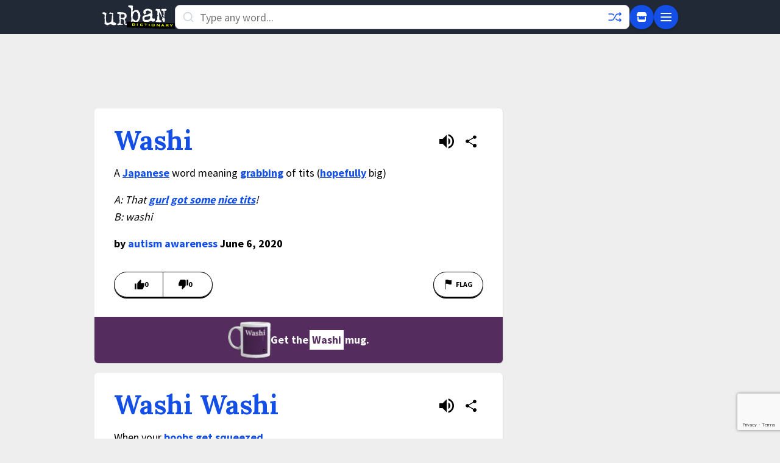

--- FILE ---
content_type: text/html; charset=utf-8
request_url: https://www.google.com/recaptcha/enterprise/anchor?ar=1&k=6Ld5tgYsAAAAAJbQ7kZJJ83v681QB5eCKA2rxyEP&co=aHR0cHM6Ly93d3cudXJiYW5kaWN0aW9uYXJ5LmNvbTo0NDM.&hl=en&v=PoyoqOPhxBO7pBk68S4YbpHZ&size=invisible&anchor-ms=20000&execute-ms=30000&cb=5x9tby6yy2xj
body_size: 48742
content:
<!DOCTYPE HTML><html dir="ltr" lang="en"><head><meta http-equiv="Content-Type" content="text/html; charset=UTF-8">
<meta http-equiv="X-UA-Compatible" content="IE=edge">
<title>reCAPTCHA</title>
<style type="text/css">
/* cyrillic-ext */
@font-face {
  font-family: 'Roboto';
  font-style: normal;
  font-weight: 400;
  font-stretch: 100%;
  src: url(//fonts.gstatic.com/s/roboto/v48/KFO7CnqEu92Fr1ME7kSn66aGLdTylUAMa3GUBHMdazTgWw.woff2) format('woff2');
  unicode-range: U+0460-052F, U+1C80-1C8A, U+20B4, U+2DE0-2DFF, U+A640-A69F, U+FE2E-FE2F;
}
/* cyrillic */
@font-face {
  font-family: 'Roboto';
  font-style: normal;
  font-weight: 400;
  font-stretch: 100%;
  src: url(//fonts.gstatic.com/s/roboto/v48/KFO7CnqEu92Fr1ME7kSn66aGLdTylUAMa3iUBHMdazTgWw.woff2) format('woff2');
  unicode-range: U+0301, U+0400-045F, U+0490-0491, U+04B0-04B1, U+2116;
}
/* greek-ext */
@font-face {
  font-family: 'Roboto';
  font-style: normal;
  font-weight: 400;
  font-stretch: 100%;
  src: url(//fonts.gstatic.com/s/roboto/v48/KFO7CnqEu92Fr1ME7kSn66aGLdTylUAMa3CUBHMdazTgWw.woff2) format('woff2');
  unicode-range: U+1F00-1FFF;
}
/* greek */
@font-face {
  font-family: 'Roboto';
  font-style: normal;
  font-weight: 400;
  font-stretch: 100%;
  src: url(//fonts.gstatic.com/s/roboto/v48/KFO7CnqEu92Fr1ME7kSn66aGLdTylUAMa3-UBHMdazTgWw.woff2) format('woff2');
  unicode-range: U+0370-0377, U+037A-037F, U+0384-038A, U+038C, U+038E-03A1, U+03A3-03FF;
}
/* math */
@font-face {
  font-family: 'Roboto';
  font-style: normal;
  font-weight: 400;
  font-stretch: 100%;
  src: url(//fonts.gstatic.com/s/roboto/v48/KFO7CnqEu92Fr1ME7kSn66aGLdTylUAMawCUBHMdazTgWw.woff2) format('woff2');
  unicode-range: U+0302-0303, U+0305, U+0307-0308, U+0310, U+0312, U+0315, U+031A, U+0326-0327, U+032C, U+032F-0330, U+0332-0333, U+0338, U+033A, U+0346, U+034D, U+0391-03A1, U+03A3-03A9, U+03B1-03C9, U+03D1, U+03D5-03D6, U+03F0-03F1, U+03F4-03F5, U+2016-2017, U+2034-2038, U+203C, U+2040, U+2043, U+2047, U+2050, U+2057, U+205F, U+2070-2071, U+2074-208E, U+2090-209C, U+20D0-20DC, U+20E1, U+20E5-20EF, U+2100-2112, U+2114-2115, U+2117-2121, U+2123-214F, U+2190, U+2192, U+2194-21AE, U+21B0-21E5, U+21F1-21F2, U+21F4-2211, U+2213-2214, U+2216-22FF, U+2308-230B, U+2310, U+2319, U+231C-2321, U+2336-237A, U+237C, U+2395, U+239B-23B7, U+23D0, U+23DC-23E1, U+2474-2475, U+25AF, U+25B3, U+25B7, U+25BD, U+25C1, U+25CA, U+25CC, U+25FB, U+266D-266F, U+27C0-27FF, U+2900-2AFF, U+2B0E-2B11, U+2B30-2B4C, U+2BFE, U+3030, U+FF5B, U+FF5D, U+1D400-1D7FF, U+1EE00-1EEFF;
}
/* symbols */
@font-face {
  font-family: 'Roboto';
  font-style: normal;
  font-weight: 400;
  font-stretch: 100%;
  src: url(//fonts.gstatic.com/s/roboto/v48/KFO7CnqEu92Fr1ME7kSn66aGLdTylUAMaxKUBHMdazTgWw.woff2) format('woff2');
  unicode-range: U+0001-000C, U+000E-001F, U+007F-009F, U+20DD-20E0, U+20E2-20E4, U+2150-218F, U+2190, U+2192, U+2194-2199, U+21AF, U+21E6-21F0, U+21F3, U+2218-2219, U+2299, U+22C4-22C6, U+2300-243F, U+2440-244A, U+2460-24FF, U+25A0-27BF, U+2800-28FF, U+2921-2922, U+2981, U+29BF, U+29EB, U+2B00-2BFF, U+4DC0-4DFF, U+FFF9-FFFB, U+10140-1018E, U+10190-1019C, U+101A0, U+101D0-101FD, U+102E0-102FB, U+10E60-10E7E, U+1D2C0-1D2D3, U+1D2E0-1D37F, U+1F000-1F0FF, U+1F100-1F1AD, U+1F1E6-1F1FF, U+1F30D-1F30F, U+1F315, U+1F31C, U+1F31E, U+1F320-1F32C, U+1F336, U+1F378, U+1F37D, U+1F382, U+1F393-1F39F, U+1F3A7-1F3A8, U+1F3AC-1F3AF, U+1F3C2, U+1F3C4-1F3C6, U+1F3CA-1F3CE, U+1F3D4-1F3E0, U+1F3ED, U+1F3F1-1F3F3, U+1F3F5-1F3F7, U+1F408, U+1F415, U+1F41F, U+1F426, U+1F43F, U+1F441-1F442, U+1F444, U+1F446-1F449, U+1F44C-1F44E, U+1F453, U+1F46A, U+1F47D, U+1F4A3, U+1F4B0, U+1F4B3, U+1F4B9, U+1F4BB, U+1F4BF, U+1F4C8-1F4CB, U+1F4D6, U+1F4DA, U+1F4DF, U+1F4E3-1F4E6, U+1F4EA-1F4ED, U+1F4F7, U+1F4F9-1F4FB, U+1F4FD-1F4FE, U+1F503, U+1F507-1F50B, U+1F50D, U+1F512-1F513, U+1F53E-1F54A, U+1F54F-1F5FA, U+1F610, U+1F650-1F67F, U+1F687, U+1F68D, U+1F691, U+1F694, U+1F698, U+1F6AD, U+1F6B2, U+1F6B9-1F6BA, U+1F6BC, U+1F6C6-1F6CF, U+1F6D3-1F6D7, U+1F6E0-1F6EA, U+1F6F0-1F6F3, U+1F6F7-1F6FC, U+1F700-1F7FF, U+1F800-1F80B, U+1F810-1F847, U+1F850-1F859, U+1F860-1F887, U+1F890-1F8AD, U+1F8B0-1F8BB, U+1F8C0-1F8C1, U+1F900-1F90B, U+1F93B, U+1F946, U+1F984, U+1F996, U+1F9E9, U+1FA00-1FA6F, U+1FA70-1FA7C, U+1FA80-1FA89, U+1FA8F-1FAC6, U+1FACE-1FADC, U+1FADF-1FAE9, U+1FAF0-1FAF8, U+1FB00-1FBFF;
}
/* vietnamese */
@font-face {
  font-family: 'Roboto';
  font-style: normal;
  font-weight: 400;
  font-stretch: 100%;
  src: url(//fonts.gstatic.com/s/roboto/v48/KFO7CnqEu92Fr1ME7kSn66aGLdTylUAMa3OUBHMdazTgWw.woff2) format('woff2');
  unicode-range: U+0102-0103, U+0110-0111, U+0128-0129, U+0168-0169, U+01A0-01A1, U+01AF-01B0, U+0300-0301, U+0303-0304, U+0308-0309, U+0323, U+0329, U+1EA0-1EF9, U+20AB;
}
/* latin-ext */
@font-face {
  font-family: 'Roboto';
  font-style: normal;
  font-weight: 400;
  font-stretch: 100%;
  src: url(//fonts.gstatic.com/s/roboto/v48/KFO7CnqEu92Fr1ME7kSn66aGLdTylUAMa3KUBHMdazTgWw.woff2) format('woff2');
  unicode-range: U+0100-02BA, U+02BD-02C5, U+02C7-02CC, U+02CE-02D7, U+02DD-02FF, U+0304, U+0308, U+0329, U+1D00-1DBF, U+1E00-1E9F, U+1EF2-1EFF, U+2020, U+20A0-20AB, U+20AD-20C0, U+2113, U+2C60-2C7F, U+A720-A7FF;
}
/* latin */
@font-face {
  font-family: 'Roboto';
  font-style: normal;
  font-weight: 400;
  font-stretch: 100%;
  src: url(//fonts.gstatic.com/s/roboto/v48/KFO7CnqEu92Fr1ME7kSn66aGLdTylUAMa3yUBHMdazQ.woff2) format('woff2');
  unicode-range: U+0000-00FF, U+0131, U+0152-0153, U+02BB-02BC, U+02C6, U+02DA, U+02DC, U+0304, U+0308, U+0329, U+2000-206F, U+20AC, U+2122, U+2191, U+2193, U+2212, U+2215, U+FEFF, U+FFFD;
}
/* cyrillic-ext */
@font-face {
  font-family: 'Roboto';
  font-style: normal;
  font-weight: 500;
  font-stretch: 100%;
  src: url(//fonts.gstatic.com/s/roboto/v48/KFO7CnqEu92Fr1ME7kSn66aGLdTylUAMa3GUBHMdazTgWw.woff2) format('woff2');
  unicode-range: U+0460-052F, U+1C80-1C8A, U+20B4, U+2DE0-2DFF, U+A640-A69F, U+FE2E-FE2F;
}
/* cyrillic */
@font-face {
  font-family: 'Roboto';
  font-style: normal;
  font-weight: 500;
  font-stretch: 100%;
  src: url(//fonts.gstatic.com/s/roboto/v48/KFO7CnqEu92Fr1ME7kSn66aGLdTylUAMa3iUBHMdazTgWw.woff2) format('woff2');
  unicode-range: U+0301, U+0400-045F, U+0490-0491, U+04B0-04B1, U+2116;
}
/* greek-ext */
@font-face {
  font-family: 'Roboto';
  font-style: normal;
  font-weight: 500;
  font-stretch: 100%;
  src: url(//fonts.gstatic.com/s/roboto/v48/KFO7CnqEu92Fr1ME7kSn66aGLdTylUAMa3CUBHMdazTgWw.woff2) format('woff2');
  unicode-range: U+1F00-1FFF;
}
/* greek */
@font-face {
  font-family: 'Roboto';
  font-style: normal;
  font-weight: 500;
  font-stretch: 100%;
  src: url(//fonts.gstatic.com/s/roboto/v48/KFO7CnqEu92Fr1ME7kSn66aGLdTylUAMa3-UBHMdazTgWw.woff2) format('woff2');
  unicode-range: U+0370-0377, U+037A-037F, U+0384-038A, U+038C, U+038E-03A1, U+03A3-03FF;
}
/* math */
@font-face {
  font-family: 'Roboto';
  font-style: normal;
  font-weight: 500;
  font-stretch: 100%;
  src: url(//fonts.gstatic.com/s/roboto/v48/KFO7CnqEu92Fr1ME7kSn66aGLdTylUAMawCUBHMdazTgWw.woff2) format('woff2');
  unicode-range: U+0302-0303, U+0305, U+0307-0308, U+0310, U+0312, U+0315, U+031A, U+0326-0327, U+032C, U+032F-0330, U+0332-0333, U+0338, U+033A, U+0346, U+034D, U+0391-03A1, U+03A3-03A9, U+03B1-03C9, U+03D1, U+03D5-03D6, U+03F0-03F1, U+03F4-03F5, U+2016-2017, U+2034-2038, U+203C, U+2040, U+2043, U+2047, U+2050, U+2057, U+205F, U+2070-2071, U+2074-208E, U+2090-209C, U+20D0-20DC, U+20E1, U+20E5-20EF, U+2100-2112, U+2114-2115, U+2117-2121, U+2123-214F, U+2190, U+2192, U+2194-21AE, U+21B0-21E5, U+21F1-21F2, U+21F4-2211, U+2213-2214, U+2216-22FF, U+2308-230B, U+2310, U+2319, U+231C-2321, U+2336-237A, U+237C, U+2395, U+239B-23B7, U+23D0, U+23DC-23E1, U+2474-2475, U+25AF, U+25B3, U+25B7, U+25BD, U+25C1, U+25CA, U+25CC, U+25FB, U+266D-266F, U+27C0-27FF, U+2900-2AFF, U+2B0E-2B11, U+2B30-2B4C, U+2BFE, U+3030, U+FF5B, U+FF5D, U+1D400-1D7FF, U+1EE00-1EEFF;
}
/* symbols */
@font-face {
  font-family: 'Roboto';
  font-style: normal;
  font-weight: 500;
  font-stretch: 100%;
  src: url(//fonts.gstatic.com/s/roboto/v48/KFO7CnqEu92Fr1ME7kSn66aGLdTylUAMaxKUBHMdazTgWw.woff2) format('woff2');
  unicode-range: U+0001-000C, U+000E-001F, U+007F-009F, U+20DD-20E0, U+20E2-20E4, U+2150-218F, U+2190, U+2192, U+2194-2199, U+21AF, U+21E6-21F0, U+21F3, U+2218-2219, U+2299, U+22C4-22C6, U+2300-243F, U+2440-244A, U+2460-24FF, U+25A0-27BF, U+2800-28FF, U+2921-2922, U+2981, U+29BF, U+29EB, U+2B00-2BFF, U+4DC0-4DFF, U+FFF9-FFFB, U+10140-1018E, U+10190-1019C, U+101A0, U+101D0-101FD, U+102E0-102FB, U+10E60-10E7E, U+1D2C0-1D2D3, U+1D2E0-1D37F, U+1F000-1F0FF, U+1F100-1F1AD, U+1F1E6-1F1FF, U+1F30D-1F30F, U+1F315, U+1F31C, U+1F31E, U+1F320-1F32C, U+1F336, U+1F378, U+1F37D, U+1F382, U+1F393-1F39F, U+1F3A7-1F3A8, U+1F3AC-1F3AF, U+1F3C2, U+1F3C4-1F3C6, U+1F3CA-1F3CE, U+1F3D4-1F3E0, U+1F3ED, U+1F3F1-1F3F3, U+1F3F5-1F3F7, U+1F408, U+1F415, U+1F41F, U+1F426, U+1F43F, U+1F441-1F442, U+1F444, U+1F446-1F449, U+1F44C-1F44E, U+1F453, U+1F46A, U+1F47D, U+1F4A3, U+1F4B0, U+1F4B3, U+1F4B9, U+1F4BB, U+1F4BF, U+1F4C8-1F4CB, U+1F4D6, U+1F4DA, U+1F4DF, U+1F4E3-1F4E6, U+1F4EA-1F4ED, U+1F4F7, U+1F4F9-1F4FB, U+1F4FD-1F4FE, U+1F503, U+1F507-1F50B, U+1F50D, U+1F512-1F513, U+1F53E-1F54A, U+1F54F-1F5FA, U+1F610, U+1F650-1F67F, U+1F687, U+1F68D, U+1F691, U+1F694, U+1F698, U+1F6AD, U+1F6B2, U+1F6B9-1F6BA, U+1F6BC, U+1F6C6-1F6CF, U+1F6D3-1F6D7, U+1F6E0-1F6EA, U+1F6F0-1F6F3, U+1F6F7-1F6FC, U+1F700-1F7FF, U+1F800-1F80B, U+1F810-1F847, U+1F850-1F859, U+1F860-1F887, U+1F890-1F8AD, U+1F8B0-1F8BB, U+1F8C0-1F8C1, U+1F900-1F90B, U+1F93B, U+1F946, U+1F984, U+1F996, U+1F9E9, U+1FA00-1FA6F, U+1FA70-1FA7C, U+1FA80-1FA89, U+1FA8F-1FAC6, U+1FACE-1FADC, U+1FADF-1FAE9, U+1FAF0-1FAF8, U+1FB00-1FBFF;
}
/* vietnamese */
@font-face {
  font-family: 'Roboto';
  font-style: normal;
  font-weight: 500;
  font-stretch: 100%;
  src: url(//fonts.gstatic.com/s/roboto/v48/KFO7CnqEu92Fr1ME7kSn66aGLdTylUAMa3OUBHMdazTgWw.woff2) format('woff2');
  unicode-range: U+0102-0103, U+0110-0111, U+0128-0129, U+0168-0169, U+01A0-01A1, U+01AF-01B0, U+0300-0301, U+0303-0304, U+0308-0309, U+0323, U+0329, U+1EA0-1EF9, U+20AB;
}
/* latin-ext */
@font-face {
  font-family: 'Roboto';
  font-style: normal;
  font-weight: 500;
  font-stretch: 100%;
  src: url(//fonts.gstatic.com/s/roboto/v48/KFO7CnqEu92Fr1ME7kSn66aGLdTylUAMa3KUBHMdazTgWw.woff2) format('woff2');
  unicode-range: U+0100-02BA, U+02BD-02C5, U+02C7-02CC, U+02CE-02D7, U+02DD-02FF, U+0304, U+0308, U+0329, U+1D00-1DBF, U+1E00-1E9F, U+1EF2-1EFF, U+2020, U+20A0-20AB, U+20AD-20C0, U+2113, U+2C60-2C7F, U+A720-A7FF;
}
/* latin */
@font-face {
  font-family: 'Roboto';
  font-style: normal;
  font-weight: 500;
  font-stretch: 100%;
  src: url(//fonts.gstatic.com/s/roboto/v48/KFO7CnqEu92Fr1ME7kSn66aGLdTylUAMa3yUBHMdazQ.woff2) format('woff2');
  unicode-range: U+0000-00FF, U+0131, U+0152-0153, U+02BB-02BC, U+02C6, U+02DA, U+02DC, U+0304, U+0308, U+0329, U+2000-206F, U+20AC, U+2122, U+2191, U+2193, U+2212, U+2215, U+FEFF, U+FFFD;
}
/* cyrillic-ext */
@font-face {
  font-family: 'Roboto';
  font-style: normal;
  font-weight: 900;
  font-stretch: 100%;
  src: url(//fonts.gstatic.com/s/roboto/v48/KFO7CnqEu92Fr1ME7kSn66aGLdTylUAMa3GUBHMdazTgWw.woff2) format('woff2');
  unicode-range: U+0460-052F, U+1C80-1C8A, U+20B4, U+2DE0-2DFF, U+A640-A69F, U+FE2E-FE2F;
}
/* cyrillic */
@font-face {
  font-family: 'Roboto';
  font-style: normal;
  font-weight: 900;
  font-stretch: 100%;
  src: url(//fonts.gstatic.com/s/roboto/v48/KFO7CnqEu92Fr1ME7kSn66aGLdTylUAMa3iUBHMdazTgWw.woff2) format('woff2');
  unicode-range: U+0301, U+0400-045F, U+0490-0491, U+04B0-04B1, U+2116;
}
/* greek-ext */
@font-face {
  font-family: 'Roboto';
  font-style: normal;
  font-weight: 900;
  font-stretch: 100%;
  src: url(//fonts.gstatic.com/s/roboto/v48/KFO7CnqEu92Fr1ME7kSn66aGLdTylUAMa3CUBHMdazTgWw.woff2) format('woff2');
  unicode-range: U+1F00-1FFF;
}
/* greek */
@font-face {
  font-family: 'Roboto';
  font-style: normal;
  font-weight: 900;
  font-stretch: 100%;
  src: url(//fonts.gstatic.com/s/roboto/v48/KFO7CnqEu92Fr1ME7kSn66aGLdTylUAMa3-UBHMdazTgWw.woff2) format('woff2');
  unicode-range: U+0370-0377, U+037A-037F, U+0384-038A, U+038C, U+038E-03A1, U+03A3-03FF;
}
/* math */
@font-face {
  font-family: 'Roboto';
  font-style: normal;
  font-weight: 900;
  font-stretch: 100%;
  src: url(//fonts.gstatic.com/s/roboto/v48/KFO7CnqEu92Fr1ME7kSn66aGLdTylUAMawCUBHMdazTgWw.woff2) format('woff2');
  unicode-range: U+0302-0303, U+0305, U+0307-0308, U+0310, U+0312, U+0315, U+031A, U+0326-0327, U+032C, U+032F-0330, U+0332-0333, U+0338, U+033A, U+0346, U+034D, U+0391-03A1, U+03A3-03A9, U+03B1-03C9, U+03D1, U+03D5-03D6, U+03F0-03F1, U+03F4-03F5, U+2016-2017, U+2034-2038, U+203C, U+2040, U+2043, U+2047, U+2050, U+2057, U+205F, U+2070-2071, U+2074-208E, U+2090-209C, U+20D0-20DC, U+20E1, U+20E5-20EF, U+2100-2112, U+2114-2115, U+2117-2121, U+2123-214F, U+2190, U+2192, U+2194-21AE, U+21B0-21E5, U+21F1-21F2, U+21F4-2211, U+2213-2214, U+2216-22FF, U+2308-230B, U+2310, U+2319, U+231C-2321, U+2336-237A, U+237C, U+2395, U+239B-23B7, U+23D0, U+23DC-23E1, U+2474-2475, U+25AF, U+25B3, U+25B7, U+25BD, U+25C1, U+25CA, U+25CC, U+25FB, U+266D-266F, U+27C0-27FF, U+2900-2AFF, U+2B0E-2B11, U+2B30-2B4C, U+2BFE, U+3030, U+FF5B, U+FF5D, U+1D400-1D7FF, U+1EE00-1EEFF;
}
/* symbols */
@font-face {
  font-family: 'Roboto';
  font-style: normal;
  font-weight: 900;
  font-stretch: 100%;
  src: url(//fonts.gstatic.com/s/roboto/v48/KFO7CnqEu92Fr1ME7kSn66aGLdTylUAMaxKUBHMdazTgWw.woff2) format('woff2');
  unicode-range: U+0001-000C, U+000E-001F, U+007F-009F, U+20DD-20E0, U+20E2-20E4, U+2150-218F, U+2190, U+2192, U+2194-2199, U+21AF, U+21E6-21F0, U+21F3, U+2218-2219, U+2299, U+22C4-22C6, U+2300-243F, U+2440-244A, U+2460-24FF, U+25A0-27BF, U+2800-28FF, U+2921-2922, U+2981, U+29BF, U+29EB, U+2B00-2BFF, U+4DC0-4DFF, U+FFF9-FFFB, U+10140-1018E, U+10190-1019C, U+101A0, U+101D0-101FD, U+102E0-102FB, U+10E60-10E7E, U+1D2C0-1D2D3, U+1D2E0-1D37F, U+1F000-1F0FF, U+1F100-1F1AD, U+1F1E6-1F1FF, U+1F30D-1F30F, U+1F315, U+1F31C, U+1F31E, U+1F320-1F32C, U+1F336, U+1F378, U+1F37D, U+1F382, U+1F393-1F39F, U+1F3A7-1F3A8, U+1F3AC-1F3AF, U+1F3C2, U+1F3C4-1F3C6, U+1F3CA-1F3CE, U+1F3D4-1F3E0, U+1F3ED, U+1F3F1-1F3F3, U+1F3F5-1F3F7, U+1F408, U+1F415, U+1F41F, U+1F426, U+1F43F, U+1F441-1F442, U+1F444, U+1F446-1F449, U+1F44C-1F44E, U+1F453, U+1F46A, U+1F47D, U+1F4A3, U+1F4B0, U+1F4B3, U+1F4B9, U+1F4BB, U+1F4BF, U+1F4C8-1F4CB, U+1F4D6, U+1F4DA, U+1F4DF, U+1F4E3-1F4E6, U+1F4EA-1F4ED, U+1F4F7, U+1F4F9-1F4FB, U+1F4FD-1F4FE, U+1F503, U+1F507-1F50B, U+1F50D, U+1F512-1F513, U+1F53E-1F54A, U+1F54F-1F5FA, U+1F610, U+1F650-1F67F, U+1F687, U+1F68D, U+1F691, U+1F694, U+1F698, U+1F6AD, U+1F6B2, U+1F6B9-1F6BA, U+1F6BC, U+1F6C6-1F6CF, U+1F6D3-1F6D7, U+1F6E0-1F6EA, U+1F6F0-1F6F3, U+1F6F7-1F6FC, U+1F700-1F7FF, U+1F800-1F80B, U+1F810-1F847, U+1F850-1F859, U+1F860-1F887, U+1F890-1F8AD, U+1F8B0-1F8BB, U+1F8C0-1F8C1, U+1F900-1F90B, U+1F93B, U+1F946, U+1F984, U+1F996, U+1F9E9, U+1FA00-1FA6F, U+1FA70-1FA7C, U+1FA80-1FA89, U+1FA8F-1FAC6, U+1FACE-1FADC, U+1FADF-1FAE9, U+1FAF0-1FAF8, U+1FB00-1FBFF;
}
/* vietnamese */
@font-face {
  font-family: 'Roboto';
  font-style: normal;
  font-weight: 900;
  font-stretch: 100%;
  src: url(//fonts.gstatic.com/s/roboto/v48/KFO7CnqEu92Fr1ME7kSn66aGLdTylUAMa3OUBHMdazTgWw.woff2) format('woff2');
  unicode-range: U+0102-0103, U+0110-0111, U+0128-0129, U+0168-0169, U+01A0-01A1, U+01AF-01B0, U+0300-0301, U+0303-0304, U+0308-0309, U+0323, U+0329, U+1EA0-1EF9, U+20AB;
}
/* latin-ext */
@font-face {
  font-family: 'Roboto';
  font-style: normal;
  font-weight: 900;
  font-stretch: 100%;
  src: url(//fonts.gstatic.com/s/roboto/v48/KFO7CnqEu92Fr1ME7kSn66aGLdTylUAMa3KUBHMdazTgWw.woff2) format('woff2');
  unicode-range: U+0100-02BA, U+02BD-02C5, U+02C7-02CC, U+02CE-02D7, U+02DD-02FF, U+0304, U+0308, U+0329, U+1D00-1DBF, U+1E00-1E9F, U+1EF2-1EFF, U+2020, U+20A0-20AB, U+20AD-20C0, U+2113, U+2C60-2C7F, U+A720-A7FF;
}
/* latin */
@font-face {
  font-family: 'Roboto';
  font-style: normal;
  font-weight: 900;
  font-stretch: 100%;
  src: url(//fonts.gstatic.com/s/roboto/v48/KFO7CnqEu92Fr1ME7kSn66aGLdTylUAMa3yUBHMdazQ.woff2) format('woff2');
  unicode-range: U+0000-00FF, U+0131, U+0152-0153, U+02BB-02BC, U+02C6, U+02DA, U+02DC, U+0304, U+0308, U+0329, U+2000-206F, U+20AC, U+2122, U+2191, U+2193, U+2212, U+2215, U+FEFF, U+FFFD;
}

</style>
<link rel="stylesheet" type="text/css" href="https://www.gstatic.com/recaptcha/releases/PoyoqOPhxBO7pBk68S4YbpHZ/styles__ltr.css">
<script nonce="GDbMkxWyV0fB5uTOoxRUMA" type="text/javascript">window['__recaptcha_api'] = 'https://www.google.com/recaptcha/enterprise/';</script>
<script type="text/javascript" src="https://www.gstatic.com/recaptcha/releases/PoyoqOPhxBO7pBk68S4YbpHZ/recaptcha__en.js" nonce="GDbMkxWyV0fB5uTOoxRUMA">
      
    </script></head>
<body><div id="rc-anchor-alert" class="rc-anchor-alert"></div>
<input type="hidden" id="recaptcha-token" value="[base64]">
<script type="text/javascript" nonce="GDbMkxWyV0fB5uTOoxRUMA">
      recaptcha.anchor.Main.init("[\x22ainput\x22,[\x22bgdata\x22,\x22\x22,\[base64]/[base64]/[base64]/ZyhXLGgpOnEoW04sMjEsbF0sVywwKSxoKSxmYWxzZSxmYWxzZSl9Y2F0Y2goayl7RygzNTgsVyk/[base64]/[base64]/[base64]/[base64]/[base64]/[base64]/[base64]/bmV3IEJbT10oRFswXSk6dz09Mj9uZXcgQltPXShEWzBdLERbMV0pOnc9PTM/bmV3IEJbT10oRFswXSxEWzFdLERbMl0pOnc9PTQ/[base64]/[base64]/[base64]/[base64]/[base64]\\u003d\x22,\[base64]\\u003d\\u003d\x22,\x22w79Gw605d8KswovDukvDvlk0OGNHwrTCmjrDgiXCoDdpwqHCsijCrUsIw40/[base64]/wqYAOH7CvcKrw5fCicOJwpbCmVnCkcOlw4bCsinDj8Kow6HCs8Ktw7N+Jz9XJcO/wqwDwpxePsO2CxE2R8KnJVLDg8K8H8KPw5bCkgfCtgV2S19jwqvDnwUfVXHCusK4PhzDkMOdw5lWEW3CqgTDk8Omw5g/w6LDtcOaWwfDm8OQw7MMbcKCwo3DgsKnOjoPSHrDrmMQwpxwIcKmKMOdwqAwwoo6w6LCuMOFPMKjw6ZkwqjCg8OBwpYow6/Ci2PDuMOPFVFLwr/CtUMCKMKjacOzwqjCtMOvw7HDjHfCssKuX34yw7zDvknCqljDpGjDu8KawqM1woTCucO5wr1ZXAxTCsObXlcHwqvCqxF5UDFhSMONY8Ouwp/DsBYtwpHDihJ6w6rDu8OnwptVwqfCtnTCi03CnMK3QcK7EcOPw7oDwpZrwqXChcO5e1BMXSPChcKJw6RCw53CpwItw7FAIMKGwrDDiMKyAMK1wpbDp8K/w4Muw5ZqNG5xwpEVATXCl1zDucOXCF3Cg0jDsxNID8OtwqDDjVoPwoHCmsKEP19Jw5PDsMOOSMKLMyHDrTnCjB4qwolNbAjCu8O1w4QuRk7DpTnDlMOwO2XDvcKgBiNwEcK7OA54wrnDp8OwX2sww4hvQAEUw7k+NRzDgsKDwoY2JcOLw6PCtcOEACvCnsO8w6PDlT/DrMO3w6ERw48eEkrCjMK7BMOGQzrCnsK7D2zCrMOHwoR5ahgow6QuBVd5UMOewr9xwr7CmcOew7VTeSPCj10QwpBYw54Yw5EJw60Hw5fCrMOOw44Sd8KrFT7DjMKXwopwwonDp1jDnMOsw4MkI2Zyw43DhcK7w6FbFD5vw43CkXfCjsOJasKKw6/CvUNbwrpgw6ATwoDCmMKiw7VUaU7DhA3Dvh/ClcK0fsKCwosqw4nDu8ObGQXCsW3Ci1fCjVLCmMOOQsOvecKVa1/[base64]/wpwZw5NibCIDRid7wroUcjzDncK5w5BIw5rCiHHDsxfDscOmw47ChS7CicOcS8K0w4gFwoHCk0Y4KSUaAsOgbTkiT8OsMMKNUTTCmz/DqsKHAT1hwqIrw7VxwpbDocKTZWsKX8Kjw4PCoxjDgD/CmcKhwpTCsVtWTnYcwrx6w4zCoHbDtnbCmVthwoTCnWbDjQ3CvwfDrcOIw4wlw55OK0rDncKBwpI1w4MNKcKBw4zDicO3wrzCkQhBwqHCv8O9JsOUwqnCisKEw4tAw5TCkcKfw6YBwonCusO5w6BQw4vCt3Ebwo/ClcKIw4lWw5wFw5AdLcOvSBvDnm/DtsK6woYbwq3Dn8OYSU/CkMK6wrfCjm9sMMKiw7YuwrfDrMKIT8KzXRXCgzXCvirDn2ZhNcKAZAbCusOzwoFywr4TdsK7wozChzDDlcOhLRjCqGgAVcKcb8KkZXrCmQPDr2bDuHEzXsKLwpPCtGF3HHpKeR9jf3Riw5FhLATDn3TDl8KCw7LChkwhdFDDgS8mBlvCn8O/[base64]/[base64]/Cll1VwrYKw4/DpcKNw4fDgsOFI8OXwrAUYsO9d8KQw7nCtEw4EhzCrVrDnxzDksK8wonDn8Olwo0iwpY3ZjzDmA/CpHPCtCXDq8ONw7V4EMK6wqMxZMKDFMO8B8O7woTCucOjw6Ndw7Naw4DDuRwZw7EJwqPDoyxkeMODaMOxw47DkcOich8iwqjDuzJPZD1/YBzDk8KlC8KiegQuB8O2XcKYwozDrsObw4/DrMK3TUPCvsOgY8OFw43DmMObW0nDg0ciw6bDl8KJXgnCmMOqwobDumDCmMO8b8OHUsOpT8ODw6rCqcOfDsO2wqdUw5YcBcOtw5V9wqtSSwZqwqRVwpTDkcOwwp11woHCicOfwqICw5jDq17CkcOhwrDDgjsRQsKgwqXDk2B6wppYbcO3w7g/N8KgEXRow7QZfcOGERE3w70Xw7l2wpxfdDdAHATDh8OMUh/Cgxgfw77Ds8K/w4TDmWvDgm/CpsKTw6MswprDonBkGsORw64uw4fDizPDvRzCjMOOwrbCgVHCusO3wpPDv0XDv8O9wr3CssOXwrrDr38cT8Ofw4Ivw5PCgcOqUEXCrcOhVlPCtCPDpAFowpbDqAfDlFrCrcKIDG3DjMKewptIRsKKLyAaEynCqX0YwqFbCj/DpWzDo8O0w78DwoxfwrtJO8OfwpJJAcKlw7QCJSU/w5jDjcO8AsOnbSYfwq1pQcKZwpp4JwpIw5jDmsOaw7JrQUHCqsOiF8KbwrHDh8KXw6bDuHvCssKeOhTDq1/[base64]/DlSdPw5wywqx9CcOvYcKJw4fCisOEw4ZkGysHdgHCkUfDgz3CtMK5w5M7ZcO8wp3DoS5oDmfDhR3Do8KYw5rCpSkFw6rCi8ODD8OeK04pw6rCjXoLwotEdcOqwovChVjCocOUwr1CDcOcw4/CqAfDhzTDjcKNKDJUwpIjO09kRcKdwpUEEj/CuMOmwp0gw4LDu8OwMjctwpZiwqPDm8KfaCp4ecKOGldYw7s0wpLDpg48PMKPwr0NM0kCDW9RYWBWw7ova8OEP8OuWBnClsOQKnHDi0XChsOXTsO4ElcLTcOJw7ZOQMOKdALDnMKHZsKHw5gMwrc+WXLDtMOPEcKZFH/[base64]/[base64]/CkGLDhsOQwr9tKmHDkcKAwq7DpzNIw6J4Jx3DtzRsc8OFw4/[base64]/DhsKEGcKmw57Cuw/DrMOawpHCnF7CpwBewowMwqAbPX3CkcOUw4/DlsKwWMOwNA/CtMKLfxgewociXCXCjDHChwxITMK+aEbDp3TClsKiwqjCtcK/XEMmwrbDmcKYwqcUw4g/[base64]/wq/ChDstwqvCl0oNcnHDrGvCnn7Cm8ODfDLCkcKJUyEOw7jCnMKCw4JzA8KOw59zw7cCwq9rDDp8MMK1wpRzw5/Cpk3Dj8OJJgrCnW7Do8Kdwp8Wa1AubDfCvcKiWMK/e8KfCMOnw6Q2w6bDtcOiJMKNwoZsOcKKPzTDrmRewrLDqsKCw5wvw6nDvMKWwr0SJsKbPMK+TsKfU8O0Wh3CgQwaw7YZwoXClxBZwpTDrsKCwrzDmkg/fMOdwoQDZkkBw69Jw5tqDsKBccKow5fDswc3cMKdC2XCkQkUw6ptcHfCvcKNw5Iowq3CmMOJOEBNwoZTdQdXwqpDMsOqw4BnecO+wr3DtlhGwqDCs8Oww5EOJAFjFsKaTik0wrdWGMKywo/Cs8KGw4Y+wrrDp04zwp5Iw4AKdBQFY8OXCGTDixTCsMOxwoMRw5Flw7xfXEglHsK3Bl7Cm8OjYsKqLHlZHi7DtlkBw6LDrlNbAMKyw55iwrhHw6gawrZvcWh+HcOQasO7w4RVw7l7w5LDgMOgI8OIwo4dGSg+VsOewqh9FSlmawIawp3DhsOTNMKDOsOCMw/[base64]/CtSXDnQo2w6cwBQzCr8Kcwp/Ck8OkwoQ/PRXDiMOHw7PDs3gJP8K9w77Cpnp8wpB4CnQhw50BBFjCmWUrwq9RNFpVw57CnVYVw6tND8KLLAPDqH3CgMOjw7jDl8KCRcKPwr4WwoTCkMKdwppTLcOPwp7Ch8K2FcKtXiTDnsOSMl/Dl1RCB8KBwobCl8OoWMKOL8K+wqrCnk/DjT/DhDXDvgjCssOJEgtTw7tkw67Cv8K3NV3CuWTCmwlzw7/Dr8KKb8KAwpUQwqBYwozCvsKPTMOuWWrCqsK2w6jDqQDCoTTDl8Kvw6plA8OeaQIfDsKWE8KCAsKbBUtkMsKGwoU2PHPCicODbcK8w4hBwp8fdmlfw7FEwpjDu8K0dMKXwrwlw7PDscKJw57DlVoGX8KywqXDkWvDnsKXw7sxw55qwpfCk8Obw5HCvjdhw6hZwrB7w7/Cjx7DtVdCS1taCMKHwrgsTsOcw63DnkHCtMOFw5RjPcO/[base64]/CsFTCi3bDkcKLw5XDkA5ew5LDjCl/DMO/wrzDnj3CnH1+w47ClFQiwqHCkcKJRsOMaMKjw7zCjVxZaQHDjkN0wqNHcRnCnzocwofCm8KhfkcVwpxjwpZjwqIKw5gbAsO2WMOnwoN6w74MZE7DtCcmL8OBwrPCtHR8wpIowq3DvMOdHMKCFcOqWXFMwqBnwojCvcOTI8KAJDtlPsOVFCLDrW/[base64]/DsMOoPD3CrQFvHUQadMKHQX/ClMKnwoxkwqQEw7pOKsKSwrvDpcOMw7TDtk7CqHkkKMKqIsKQC13DkcKIRwgoN8ORf3sMFSjDs8KOwpTDo1/DuMKzw4Ayw5Ijwrh6wqg4f1jCncO6ZcKaC8KnH8KtTsK+wpguw5EDUD0CEGE3w4bDqF7DjGJbwpbCrcOyMR4HOVfDhMK5AQNYK8KhIhHDuMKeFSocwrgtwpnCg8OfamXDlDzDg8K2wrXCgMK/GzXCmhHDhXLClsO3NnfDuCIFDDjCtTASw67CosOJAAjDuRIlw5PCk8Kow4vCj8O/SEpWZCMJH8OFwp8sIsOSPW5nw6APw5fCjXbDsMKOw7cYZ2xawp1bwpQYw5/DqznDrMOfw6oWw6opwqXDlTZ7MWrDhyDCnGtnIgAQTMKjw7ppT8KJw6XCuMKbLcOTw7rCpcO1DRd7EAvCksOvwqs9QQXDm0E6fzooQsKNLhzClsK/w5QNQz5eXA/DosKDBcKIGsOQwrLDuMOWO2fDrUXDtwIiw43Dj8ODfH7CpjsGejvDmigtw4wBEcOhWT7DsRHDtMKLWnxoHFrCjh4zw5AeJXAvwpBAwoI2d1HDoMO7wqnCkXEic8OXY8K6SsKzC2cIU8KDLcKWw7oAw5vCqzFkABLCiBh8MMKSA3h+PSA8Bi8nCw/CpWvDmWjDmCYIwqEWw4BZQsKMIFYybsKXw5vCl8OPw7/CnXx6w5YRRsKtX8OvVXXCqltRw5YUHkTDjirCpcO6w4TCqlxadRzDuGtzesO4w61Aahs7ZGtFEj5XG1/[base64]/Csl7Dk8KAF8KowpfCvcOawrjDtTDCsV1mVhHCuTQgwrYlw77DoR3DgcK/w7LDgDkaE8Kjw43DjsKmLsOWwr0Fw7fDn8OUwrTDpMKewqzDrcOuCgouQRcpw4pFFMOPFcKWYSpdcz5Vw4fChcORwqAiw6rDkCkrwrFHwrnCogfCkAx/wpPDvybCuMKOYilnURLCsMKzUcKow7ciXMKAw7PCph3CucO0GsOfH2LDri8Yw4jCmAPCvmUlVcKBw7LDg3bChcKvBcOAamIeWMOmw752CyzCnz/CpHVwGMOfE8O+w4jDvyLDtcOZQTPDtCDDnEI8ccKSwqTChSHCmznCmwjDsE/DkT3DrxtzXWHCgMKnGsOowoLCmcOAViAfwovDqcOEwq0oDhcPK8Ktwp1nGcO0w7Rrw4PCkcKnGX40wrvCoSEtw63DmFNhw5MLwr1/MXHDr8Otw7TCtMKtfQDCvkfCncOPJsK2wqp6XmPDoWzDuQwvNsO1wq1WVsKJcSrCplLCtDd8w69qAQnDisKXwp4fwonDqEHDv0l/BwNXE8O9SDRZw5ROHcOjw6NqwrZsUBMNw4IFw4rDncOmBcOWw6/CuHHDslgGREXDs8K3DzRGw57CsDjClcOSwqwBVG/Dp8O6KEXCk8OYAngDWMKvbcOSw5hMWXDDksO/w5bDmRfCqsONTMKtRsKCeMOVUic9CMKjwrfDoVV0woseCgzDli3DsS3Cg8OuJCInw6nDgMOqwovCpsOXwps5woM0w4chw4xKwqcEwqnDssKNw7NOw4R5cUHCjMKzwpsIwokdw5scMcO2E8Oiw43CvMO0w4c1BGzDqsOQw7/CqXLDm8Kfw4DCq8OIwp4HCsOlY8KRR8O4dMKWwqo7TsOTdgVbw5zDmxYww6Jpw7zDmz7DvcOLXsOMJTjDscKJw7/DhRNDwoA5NC57w40fecKSF8Oow6dCJC1FwoV4GQHCnkN9XMOoURErXcKxw5TDsiFFe8KQS8KLVMOoBjrDr3PDu8O4wpnCr8KYwoTDkcOdR8Kmwo4ZH8KNw5A5wqfCo3glwpJGwq/[base64]/DmMOEeUjDqMKrwrXDiBwKwoJxw63Cm8KyLsOqIMOjKgRKwrFvWcOFA2s/wpDDhBjDqHZDwrJ8EB7DkMOdFWFkHjPChMOPwr8HD8KPw7fCpMO1w53DqzMEWX7CgsKkw6bDh1UvwpXDu8OUwqApwoPDnMK9wrvDqcKcUjV0wpbDgEDDtH42wqXDg8KzwpY/MMKzw5dWPsKmwpxfEsKBwqTDtsKqMsOdRsKlwpbCvRnDksKjw4R0fsOJLcKhIsOJw5LCp8KXPcOuchTDijolw7J9w6zDvcK/FcOjAsO/EsOFDlcsRBbCqzrCp8KGVg4fwrQcw53CmhBfKRzCoztldsOZD8Okw5bDoMOXwqrCqg/Cl3bDv3lLw63CtALClcO0woLDvATDg8K7woF4w6pww7pdw5MIMALCmCnCpn8Xw7rCpCx+WcOMwqccw4F8TMKnw7PCnMOuCsOpwrjDnA/CtmfCvjTDiMKVExcYwr1Ja3Qvwq7DnEtCEAXCo8OYGcKjYxLDpMOWScKud8OjXgbDmWDCg8KgVw4xPcO1bcK1wp/DiU3DhXElwojDgsO5V8Ofw5/[base64]/DqEpHWhBww4pbNWwVBDXCocKewolyUXVqIHofwqbDj1fDpUrChSjCpgnCsMKHQBBWw4PDvD8Hw7nCncOnUQbDgcO0ZsKpwq1nX8KQwrtgHiXDhCzDuEfDjHh5wrJaw7c6bMKKw6cJwqNuLBl4w7jCqC7DhEgww7o5QznChMKZUAcvwogGBcO5d8Omwo/[base64]/[base64]/Dlztaw5/CisOaERgmwpIYw6QNISjDo3hdZsKGwohYwrHCoB40wrNzQcOjdsK4wrbCo8KXwpHCqVUdw7FJwovDl8KpwpTDt1vCgMODTcO6w7/CpxJzeFQWNFTCgsKRwo02w5lSwqETCsKvGsK7wpbDpAPCtywvw7YIDjrDpsOXwrNGSRlSDcOaw4gNW8OiE0ddwqFBwptRWn7Cn8O1wp/DqsOGDUYHw5zDrcKNw4/DulPCinnDuS/CvsOKw61Rw6w8w6nDmz3CqAkuwo8BUyjDq8KVPD/Dv8K0bB7CsMONcMKvVhPCr8KLw5rChxMTMMOmw67Cjws3w4d3wo3Doigxw68cSAN2U8OBwrFRw5A2w5kVDh13w4sywoZsTXwuD8K7w7HDvE5mw4UEdSUWcF/DscKrwrwLecKAIcObDsKCPcK4wpDCoQwBw6/DhMKbGMKVw4JNKsOZDDh8UxBAwopLw6FCKsOCdF7DrVgjEsOJwonCjcK1w54pIhTDucO0EH9vBMO7wrHDr8KXwpnDsMOswr3CosOZw7fCgQ10RcKTw4ozWQwYwr/DkQDDu8Oqw6bDssOjF8KUwo/CrcKwwp3CtRFHwpwodMOzwrJ3wrBdw7TDmcOTMxbCpHrCnTBWwrgFP8KQwo3DhMKUJ8Okw4/CvsKww7ZDPjjDiMKwwrfCqsOJa0vDnQQswqnDnCM4wo7Ck2HDpwdZYnpAUMOKJWBqQW7DlV3CssOfwpTCgcKFKUvCsGfChj8ECzTCoMOaw5thw7Fmw61/wq5JMyjCikHCjcOGUcO7esKRVSV6woHCpEghw7vChkzDvcONc8OuTAfCrsOjw63DiMKyw61Sw5TDk8KUw6LCsEglw6tuEVDCkMKfw6TCscKPVlcGJXwewpwPW8Kgwo9qGsOVw6zDj8O/woXDiMK0w7lGw7DDo8O2w7dvwrtWwpXCqRdIecK+Z0NEw7fDo8OEwp5Xw4F8w6LDpWMWU8KBS8O+P3F6L251JGg0XRDCj0PDsxfDvsKrwrkvwrzDicOxR04gfSNbwqF9OsOrwq/DgcOSwoNaYsKiw40oXsOqwogTdMO+DGjCnMOzUC3CtMOtPHAqEcO2wqNBXDxEMVTCqsOscG4LJw/Cn1McwofCrQd/wpvCnxDDryBHw5nCrsOReBbDncOrNcK3w75XOsOCwptVw6B5wrHCvsKJwoQEbinDnMOgCC9GwprCvhFaJMOgF0HDr0A/fmLDvMKad3DCs8OawoR7w7/CrsKOAMKzey7ChcO9f0JzJQAEW8OEYXUZw5UjIMOGw5bCoW5OFzzCrSvCqDsydcKXw7pKQUBKaUDDlsOtw5JKJMKqJsKkZANqw7Vrwq/[base64]/wr0ewrDDpcO8VMO/FcONwql2wqXCrmPCssORDXppb8OtO8KyTV12X2LCg8OfXMKjw6IgOMKewpZFwpVOw71wZcKIwobCjMO2wqlSP8KLeMOBQh7DgMKvwq/[base64]/Clh/CizDDlMKewq/Cp27Do8O1dC0uQybCvG7DqcOzA8KIG3zCuMKNM3wwecOfSkHCjcKNb8KGw7MeXD8Ew5HDi8OywpjDgj1twp/DhsKxaMK3JcOqAyDDlmY0AQbDujbCnhXDhHA2wp42YsOWw7FmUsOFS8K3WcO1wr5ZeyrCosKcw510PMO0wqp5wrnCkDxyw5/DhxdIZE1fAyDCjsKkwrtlwp3CtcOIw7glw6/DlGYVw5gAfMKrTsOgS8K9w43CisKeFkfCgAMuw4EUwqhSw4UYw5tVaMOYw5/CkWcOVMOxWj/[base64]/CncK3dTJ2E8OJwp5HwpbCoytCPMOJHmXCp8OVHcKAX8OGw75hw45kXMO6IcKbTMOKw43DpsKfw5LCnMOIdizCqsOIwrEiw5jDoXJZwrdQwr3DoRMuwo7CvyBTw53DtsK1FRYiPsKBwrR0HX/[base64]/CicOzw5JtXsO3EDLCoGzDvcKQdkLDjQNEGMONwooCw5LCt8KkOi/[base64]/[base64]/Dknp8P8Kqw7HDgMOeQDPDpMOWB8OGw6jDvsKdCsO5VsOywqrDkE8Bw6BawpXDuGJNTMK9FBtQwq/DqTXCr8ORJsO3T8OrwovDgMOSS8Ktw7jCk8OCwqd2UkchwoLCksKTw4pEc8OZdMKZwoxYesKuwrRaw7/DpMK0fcOWw7/DqMKWJEXDrgvDk8KPw6DCgsKLamR+L8O1fcOkwqgEwpkwFFgXCjRSwpPCiUnCiMKefhLClQvCm0tvalDDkhUxCMK0Y8OCO0PCtVLDvsK5woAhwr0WNx3CucKsw4FHAn/ChlbDt3YnF8O/[base64]/DkcKBcRdnI8O6dMO9P2/CjMOiwoJ+TcOeRTgcwqnDu8OCQMOlw5zChWHCkkEmaAUJXF7DvsKvwojDr0E/RMODLsOew4rDisOVd8OVw4cjJ8OUwo47wpsUwprCo8KpAcKewpbDhMKSO8OLw4jDnsOTw5fDqX7Dvil9w6tyAMKpwqDCtMKXSsK/[base64]/DgcOMOjTDm3LDgixbwr1VejfCpVQtw7/DvwcxworCkcO6w5jCui3Dn8KSw4FowrHDvMOAw6Yuw6RNwpbDqzbCmMO2Pk1KbcKKClI2GsOQwrrDiMOaw47CjcKzw4LChMK4TmHDusONwrDDu8OsD3EGw7BDHFF3OsOHbcOgRMKswrNQwqdYGxcGw4LDjVRbwqY1w7PCvDotwo/CkcO7wprCtytccT9PUyDCk8OpBwQfwp5/U8OPw6NqVsOVD8KVw67DpTjDosOOw6PDtid7woPDgSnCi8K5eMKGworCklFJw6N5EMOkw7hJJWXDuU5JQcOjwrnDk8OYw7DChgwpwqYQAwHDvRTDsETDvcOMJicYw6TDjsOYw6DDpsKFwrnCpMOHJBzCgMKjw5/DrngpwrfCqVzDkcOKWcKqwrjCkMKIUinDrW3DucK4AsKUwqXCoHhaw5rCusO0w41kAcKvPWDCr8KcQQFpw4zCvgZaYcOowq9ZbMKaw6NMw4Ypw61BwrYdTcKJw53CrsKpwqjDpMKFJmzDhEbDqRLCmUp0w7PCiQMoOsK6w5t5PsK/[base64]/CqcKtGQk4w4TCggzCricnwpcpw4LDqW42T0Qvwp7CmcOrD8OGKWTCqFTDtsO7wpTDqnNtccKSU2zDgiTCv8OZwrZAZWzCtcK/RkcfCS/ChMOGwrxsw6TDsMOPw5LCrcOvwpPCrA/CsWc3XGAQw4/DuMOMTwnCnMOawrUnw4TDpsKew5PDkcOcwqnDpMK0wrLCvcKNS8OhV8KJw4/Ch1diwqrCunUxYcOxOQIlMcO9w4BRwo1zw4jDvcOPF29QwooBRMO8wrNaw7DCj2jCmHLCsFsIwobCng9aw4ZILHTCskvCpcOEP8ODYQ0uYMKJbsOyPVbDkTfCv8KvWjfDtcObworCiA8tYsOGRcOsw5YtVcOIw5PCgQstw67Cp8OZMh/DvAjCtcKjw6fDi0TDphQnW8K2aCbDtVLCn8O4w784TcKobjM4YsK5w4/CijPCvcK2X8OUw6XDncKqwp0rcgDCs2TDkQAbw7x1wrfDgMOkw4HCv8Kow4rDjFd0XsKaJE42TEnDo1wEwqXDtU/Ctn3DmMOlwpAowpoeDMOGI8O3ScKjw6tsQDvDuMKRw6Z7a8O/XxDClMK3w7rDv8OtCAPCsiJETMKVw6HDnX/ChnPCmQHCpsOeBcOww4slP8OSXlMBIMOWwqjDscKowpo1TEHDgMO/w7XCt0vDpybDo3gQOMO4bsO4woDCv8OIwpDCqi7Dt8KHGsKZDl/Ds8KiwqB/ek/[base64]/[base64]/Cv8KxTMK9w7MtIMKKBMOZDsKJMXk1DsOeVgxwPUrCiAfDtTxlD8Oqw47Dr8K0w4IUFH7DrH8mwrLDtAnCnA4Iw7/ChcK3TQPCmhLDtMO8MkjCinDCrsKzbsOQWsKpw5jDp8KGwrVpw7fCscO2LCXCsybCtUDCikFNwobDmVIlaXUvKcOtesKrw7nDg8KAEMOuwr0YDMOawqXDgsKuw6fDrcKlwr/CjA/CnRjCmGVhGXjDs2jCgQrCiMKmJMKESxE4K3vDh8O0N2rCtcOCw53Dn8KmGyA6w6TDgyjDi8O/[base64]/ClGp3K8OhLsOxw7FFw59Tw73CiMO8HwF6w5Jfw6DCo3zCgXTDpVDDlTwvw4ZMZ8KcRz3CkzE0QFE3bcKLwprCmzBrw6DDoMO5wo/[base64]/[base64]/wq3DucK/IQ3CmjQnBMOON8Oqwqdlw67Cs8OUKcO5w4jCrzTCsC/[base64]/[base64]/Ggw7w7zDqMKXY8OeX8OhwqhVw6rDl1/DnMO9IDbDshHDtMODw7ttDiXDnFREw7oPw7cSakLDs8Ozw4NhNH7CncKhTRjDm0ISwo3CmzzCtmzDtxQnw7/DnBXDpkcjD3s2woLCkibCq8KieRdzXsOKAHvCgsOvw7bDoDHCgsKzeGpQw7UWwrxzSiTChnHDlcOHw4w4w7PCrUrCgRZZw6PDnQlFLWYiw5sOwpTDtsOgw5AKw4UGR8O4blk6KBQaRijCsMKjw5hIwpB/w5bDtcOpKsKiKsKRJkvDuGrCrMOLXAJ7MTNQwr56P2LDiMKuZ8KpworDjWLCu8K9wrXDt8OSwpzDlSjCqsK6cHXCnsKzwrvDrsK/[base64]/CunwjQcOOwqHDhcKlw5YSG1VSTGPCp8Kdw4AaUcOlXX3DssKlYmzCqMO5wrtMF8KCNcKAVsKsBsKPwoBvwoDDpwAowoNjw6nDmVJmwpTCqCA/wqPDqmVqEsOKwqhWw5TDvHDCgm8/wrrCrcOhw5DCl8Kow7RdX1EpQQfCgkZVccKRZGHDoMK/ayxQT8OdwqMTLQI/bcK2w77DoDrDjcOrSsKDecOyJcKww75BfjkYfggMVCZHwqTDgUUISA1xw6Yqw7wBw4LDsxNOTX5sIXjClcKrw5NcdRoSNcOQwpzDkSPDq8OcG2LDgRtXTj9vwqTDvQw6woVkQk3Cu8KkwobCvA/DnQ/DnShew5/[base64]/DjxspAMK5QzvCnlbDhnArw4LDh8KobBgaw4/[base64]/[base64]/Cr8Knaycyw59Zw5Z1w4PCvsKww4LDosO2YxRJwp8wwqNaQgLCocK6w6srwqN/[base64]/CtkJpwq0lw4d/DsKfWggMHcKuKE/DpwNdwpoPwpTDgMOVVMKaIsKhwr4qw67CgMKTPMKzWsKCEMKvEnx5wrnCi8Kvdg7Du2LCv8KcSUReVCQFKznCrsOFPsObw5NcO8KDw6BrRHrDoxrChUjCrUbCqsOUWB/DnMOEP8KPwrw8GsK/fQvCnMKMazpmAsO/GTY+wpdgYsOFJg7DosO6wrbCqBZqW8KKfBQiw70jw7HCjMOrJ8KmRcOMw4JxwrrDtcKxw6HDk24DUcOewp5mw6DDglMEw6LDiCDClsOfwoZ+wrvDgg7DlxE7w51TTsKUwq3CvE3DksO5wpHCs8OTwqgbNcOzw5Q0CcK/DcKyasK2wr3Drhpkw7RPS0EyEGk3VDXDlsKMMELDjsKtZMOlw5LCsgfDssKbXhcrKcK9RSYfT8KbKw/DolweL8KNwo7CvsKfBAvDsmHDssKEwobCpcKCIsKfw4zCu1zCjMO+w787woQUH1PDsBMVw6B9wolQfUhewr/DjMKyOcOICV/[base64]/wqgFwqrDnMKOdiXDkT3Dj23ConjDrh/DuEjCplTCtMOvBcORMMKGNcObQ33CnWNLwp7Dg3c0EkYbaijCkGPDrDHCq8KIRGxHwpZQwrpww7fDosOjemEKw5DDv8Kjw7jDqMOJwqnDmcOHIE/DggIRF8KRwpbDrF9XwoZeck7Coyd2w53CjsKGfwzCnMKjfsOVw5nDthIPbcOHwqfCvhZvH8Ovw6Adw6Bfw6nDmyrDqTYoFMKDw7ogw7M+w5Uye8OlQDbDlsKVw4UQQcO0QcKMKEPDusKUMyw/w6EgwojCjsKRXwzCosOJRsOgfcKpecOsYsKRK8OnwrHChBFxwrlXVcOULMKew49bw5FST8KsWMKrJsO5asK+wrw/K3bCpnvCr8OjwrjDmsO4QcKkw53DgcKPw751A8K6MMKlw488wrxXw6ZuwrJywq/[base64]/DpUjCicK4wqsDeMKuesORwrbDjE7DksOCw5pVwpszXMOSwp0pEMK1w73CrcOgwpTCt0TDlcOCwr1Ewqt6wqxufMKew7V0wr3CjCF5G1jDtcOQw4R+PToDw4DDmRLChsKpw7EBw5bDkB/DhipzU1jDsW3DnHwBPmrDji3CjMKxwpzCgsKHw4ErQcOJaMOgw4vDsSHCkFHCjADDgQbDhmbCtMO2w405wo11w4ouYCLDksKcwp3DpMO5w6LCv2PCnsKrw7lXIgk0wocvw6QTVQvDlsOYw6gaw652Kg/[base64]/DmMOnw73DuMK4wr81fMOow4QNa8OGworChsKOwr1lYcOgwqt9wp7DqCXCjsKSwq5tCMKme1tYwpTDncKmXcKIPWpBcsKzw7BZb8OjfMKXw7lXGgJNS8ODMMKvwopjHMO/dsO5w5BbwobDlS7Dr8KYw7fCqX3Cq8ONIXLDvcKlHsK3R8Oiw5TDrVlBEMK/[base64]/Dg0PCpsKrWMOBw5/[base64]/DjT8qWcOCOEXCrcKXwp81wqhPw5/CmwZBw7PCosOLw4DCuDVfwpnDosKCNlhSw5rCp8KYeMOHwpZTbmZBw7MUwqHDvVEMwq3Crg1DJyfCsTHDmjzDicORW8O5wplrKj3ChwTCrxrCnj/Cunkew7YWwpMQw5jDkxPDkGDDqsOYaVPDkVfDq8KmfMKxMCdFJUXDqmsswqXCjsKhw7jCssOQwqfCrxfCiW/[base64]/Dm8Kzw5U7wo84Zy/CpcKGGgxibkJuUGDDhVpIw6LDj8OeIMOFV8K6Rxcuw4U+wrbDncOUw7N2LsOBwph2Z8Ofw7c0w4wIcDEhwo3CrMOWworDp8KTXMOcwoo2wrPDlMKtwrE6wrNGwpjDhXVOZkPCnsOHb8KDw5UebcOTBMKdWB/DvMO5G0Uowq/CuMKNScO+MmnDjkzCncKFS8KRJMOnYMK1wqgSw7vDo19Qw4VkUMOiw7zCmMO0VCthw5fCrsO9YcKWKUEgw4RVdcOAwoxCK8KFCcOrwoI8w7XCrE4/IsKENMKiLHjDisOOQsOgw6HCri0oMGl0GUYrXjsyw6TDjhp/c8Opw43DvsOgw7bDgcOoSMOzwofDnsOMw5/[base64]/WcKmAMOEw4U1YQdYw6xcwpzCsxrCk8OkwqhYQDrDmcOdCi3ChRt/woZuDmE1KiB/w7PDp8Olw5XDmcKNwrvDhQbCg3ZuRsOYw5lUFsKKKE7Don5jwpnDq8KJwo3DrcKTw7rDlgLDiCTCrMOtw4YywqrCtMKod3RCM8KGw7rDsy/[base64]/Cq8KYwpBjCcOvwqfCkcKaMRjDsmTCh8OPHcO3dMOTw5jDlMKoRxpwZlLCmX56FMOsVcKPc0YFaHIcwp51wqLCr8KebiAXP8KAwrPDisOmMcOlwr/DoMKzGGLDonF+w4QkP1Zxw6hOwqHDp8K/B8Oldxl5Q8KhwrwiP1dzU03DpcOmw7VNw6zDpAzCnBM2ViRlwoIcw7PDqsOcwqluwo3CnwzDs8OgLMOtw5zDrsOeZk/[base64]/CjsO5woTCj8Kaw606w5lIPsKJa8Oqw5TCqsO9w5nDvsKKwrEhw5XDrw9oXkEqA8Oow5gRw6TCr3PDpSbCvMKBwrLDtQTDucOewocHwpzDvXzDoiJEw5xpQ8K+YcKBIk/DhMKwwqkwLsKLUzcuR8Kzwq9Bw5DCukvDq8Oew5MlD14lwps7SnZAw6VUYMOnG2zDgcKIWGzCmcKNS8KxIivChirCg8OAw5XCisK/HDgtw6Zlwrd7C1d2ZcOZHMKowpzCh8OcEUTDl8OBwpAywoRzw6IBwpPCkcKnSsOSw6LDq3fDh0/CucKoJ8KsF3INw4jDm8Kjwo7DjzdAw6LCusKZw68uCcOBFMOzPsO9YgtqY8Ozw5/Cg3dyYMONd10sUg7Dk2zCscKHLm5Kw6PDmyJywrNmPjTDkCJqwrLDsC3CqnAUf0Vqw5zCsUZcYsO1wqYAwoTCv35Yw4XDmVN7VMOgAMK0N8O2GcKATEHDqXB3w5bClwnDhSprYMKOw5QRwrLCvcORQMOJIHzDqMOzNMO+SMK/w7DDqcKuFhtzbsOsw4LCvX/DiCIMwoc3FMK8woPDtMOLORcMXcOCw77DimgSWsKNwrrCqUfDvcOjw6t/PllJwr7Dn1/[base64]/w5p4w4Z1SHnCrsOaw5TDisK2wpQKw7zDp8OOwrl1wo0DZcOGBcOESMK9cMO4w4zCjMOow6/[base64]/DtsO0MMOxX8KKwocYBMOpwpd/RsKQw4Eybh5UbisPTkdnQ8KkKQrCuQXCtVMYw5tfwofCucO/PWQIw7deTsKgwqLClsK4w7XCi8ORw6/DisOYC8OswqsYwpPCtUbDp8ORY8OwfcOWSB3DhXMSw708dsKfwpzCohoAwq0AecOlFgfDucOtwp9Cwq/CmGUhw6TCvUZHw6fDtjAhwpQ7w7lMDUHCqsK/[base64]/wpc6w6crw4bCsB7DvsKuZnbCuXfCjUcRw4nDjsKxwqFNBsKmworCpUwmw5/CmsOWwp8Fw7fCqXh3HMKcRgDDucKuJcOxw5oYwpkoHnXDicK8DwXDvG9SwqYTTcOJwqXCoDvCgcOxw4dPw7nDsgsvwqImw7LDoCjDgVLDhMOxw6/CvynDrcKqwonCtsOmwoAcw6TDrQxOcVNIwr5rfsKgfsKxH8O1wrtmXB/CjUXDmTXCosKFe0nDh8KQwobCj34Bw4HCqsK3Hi/[base64]/asKFw4xpw5coAcOuPw/DkcKbQcOqbAnDvnwVFGxxZ2bDpUskMS/DtcOlL3c6wpxvwqgFHXN2AcOnwprCiUvCk8OdPB/Ch8KGMWgawrtQwrxmesKrbsOZwpVCwoTCkcOBwoYHwqpgwocoXwzDkHzCtcKVPhJEwrrCnm/[base64]/DpsKZeDRnVcOXwqhMFMOuw7HCgBrDvxt/wr9WLFhGw6pEQFvDgTzCvzDDjsORw7HCkA8GIH7ChWUyw67CvcKgeyR2MkzDjkoVKcKtwpDClBnCoifCgcKmwqvDjzHCk0vClMOww53DtMKWZMKgwpUtLDYiQWHDlVXCulQAw5bDoMOmBicSH8KFwrjDpx3Drws3wpPCuGYmWsOAC1vCoHDCtcKcCsKFAC/DgsK8VcKzYcO6w67Duj4nJTPDvXsuwpZ/woLDq8KJTsK7EcKAMMOKwq3DtsOewpdhw5QLw6zDh3XCkgAkWUlgw48ew5jCkAtIXn0AWSFiwqAUdnR2H8OYwpTCoy/CkB0oBMOjw54lw6QKwqbDv8K2woxPIWzCtsOoEBLCglILwolQwrfCisK5d8Kyw6JRwr7Dsk9jGMKgw47ColzCkhHCpMOEwohWw6g2dnR8w7PCtMKfwqbCl0Fyw5vDg8OIwrFEe1ZIwq/DnAPCog1jw7jDsx7Dt2lHw47Ckl7CvV8jwpjCkg/Dm8KvHsOjA8OlwrDDpDPDp8OiecKKCUNTwo3CrHXCrcKGwqTCh8KmU8OKwqjDsWcZJMKnw6rDqsOfVMOWw7/CnsOGHsKAwpQkw71/ZAcZX8KMB8KxwoN9wqQ6woJrQGVVLWXDhQbDosKKwooywrYSwoDDoyNiI3LCq1MVJcOEPV5tfMKGBMKQwoHCucOpw7/Dl3E5UsO1wqTCsMOoQCfDvmU/wq7CoMKLAcKEfRMiw7bDhnwkdDtaw5MFwpNdAMOQIMOZKCbDqsOfZVDDlsKKCCvDv8KXHwJkCBc9fMKUwpIpEHdSw5MmVzDCoWByHHxpDlozTWXDr8Oiw6PClMK2RMO+HWbCmTvDlcK9fsK/[base64]\x22],null,[\x22conf\x22,null,\x226Ld5tgYsAAAAAJbQ7kZJJ83v681QB5eCKA2rxyEP\x22,0,null,null,null,1,[21,125,63,73,95,87,41,43,42,83,102,105,109,121],[1017145,420],0,null,null,null,null,0,null,0,null,700,1,null,0,\[base64]/76lBhnEnQkZnOKMAhk\\u003d\x22,0,0,null,null,1,null,0,0,null,null,null,0],\x22https://www.urbandictionary.com:443\x22,null,[3,1,1],null,null,null,1,3600,[\x22https://www.google.com/intl/en/policies/privacy/\x22,\x22https://www.google.com/intl/en/policies/terms/\x22],\x22md+p9bNmgB8rDF7WoOZEZ6L1vXfZeK7nxo18KC9gjh4\\u003d\x22,1,0,null,1,1768948224177,0,0,[161,99,108,193],null,[180,241,64,44,69],\x22RC-L0GR45_NxMNygg\x22,null,null,null,null,null,\x220dAFcWeA5KpXvb8qdqjSxvA3WWcS5rAjg1NAiaYkQrT6_vcFmHm95K0A-bwtFY9Qca6-xtyc3WnUuI7FvCVfjcFDUsRYhcBpbOIg\x22,1769031024075]");
    </script></body></html>